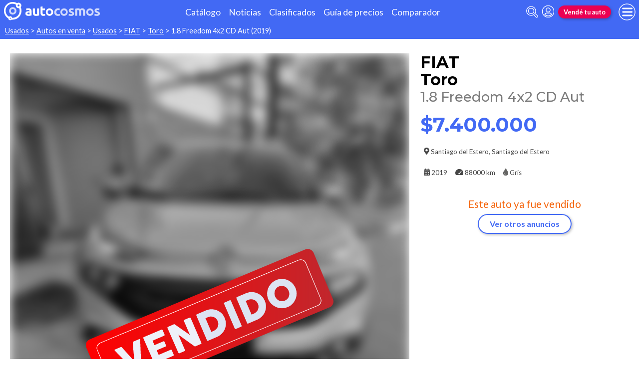

--- FILE ---
content_type: text/html; charset=utf-8
request_url: https://www.autocosmos.com.ar/auto/usado/fiat/toro/18-freedom-4x2-cd-aut/3c0d0524717f48efa5a4e312ba359150
body_size: 101105
content:
<!DOCTYPE html>
<html lang="es-AR">
<head>
	<meta name="viewport" content="width=device-width" />
	<title>FIAT Toro 1.8 Freedom 4x2 CD Aut usado (2019) color Gris precio $7.400.000</title>
	<link rel="canonical" href="https://www.autocosmos.com.ar/auto/usado/fiat/toro/18-freedom-4x2-cd-aut/3c0d0524717f48efa5a4e312ba359150" />
	<link rel="shortcut icon" type="image/png" href="/favicon.png">
	<link rel="icon" href="/favicon.ico" type="image/x-icon">
	<meta charset="UTF-8" />
	<meta name="author" content="Autocosmos" />
	<meta name="copyright" content="Autocosmos.com" />
	<meta name="viewport" content="width=device-width, initial-scale=1" />
	<meta name="mobile-web-app-capable" content="yes">
	<meta name="apple-mobile-web-app-status-bar-style" content="black-translucent" />
	<meta http-equiv="X-UA-Compatible" content="IE=Edge">
	<meta name="theme-color" content="#4269f4" />
		<meta property="fb:app_id" content="129664360436048" />
		<meta name="msvalidate.01" content="F6C4600B88E512FF418EB10D07D101F7" />
	
        <meta name="ROBOTS" content="NOINDEX" />
    <meta name="description" content="FIAT Toro 1.8 Freedom 4x2 CD Aut usado (2019) color Gris precio $7.400.000 en Santiago del Estero Santiago del Estero Argentina. En venta por extreme" />
    <meta name="keywords" content="venta Autos usados, compra Autos usados, clasificados, clasificados FIAT, clasificados FIAT Toro, Auto usados FIAT, Auto usados FIAT Toro, comprar FIAT Toro" />
    <meta property="og:url" content="https://www.autocosmos.com.ar/auto/usado/fiat/toro/18-freedom-4x2-cd-aut/3c0d0524717f48efa5a4e312ba359150" />
    <meta property="og:type" content="product" />
    <meta property="og:title" content="FIAT Toro 1.8 Freedom 4x2 CD Aut usado (2019) color Gris precio $7.400.000" />
    <meta property="og:description" content="FIAT Toro 1.8 Freedom 4x2 CD Aut usado (2019) color Gris precio $7.400.000 en Santiago del Estero Santiago del Estero Argentina. En venta por extreme" />
    <meta property="og:image" content="https://acroadtrip.blob.core.windows.net/publicaciones-imagenes/Large/fiat/toro/ar/RT_PU_9e55b9345d07493689ef23a9be7a6c46.jpg" />
    	<meta name="dfp_marca" content="fiat" />
	<meta name="dfp_modelo" content="toro" />
	<meta name="dfp_version" content="1.8 freedom 4x2 cd aut" />
	<meta name="dfp_marcaNick" content="fiat" />
	<meta name="dfp_modeloNick" content="toro" />
	<meta name="dfp_versionNick" content="18-freedom-4x2-cd-aut" />
	<meta name="dfp_anio" content="2019" />
	<meta name="dfp_rangoPrecio" content="8" />
	<meta name="dfp_privado" content="empresa" />
	<meta name="dfp_segmentoNick" content="pick-up" />
	<meta name="dfp_carseller" content="266023" />
	<meta name="dfp_region" content="santiago del estero" />
	<meta name="dfp_city" content="santiago del estero" />
	<meta name="dfp_action" content="publicacion" />
	<meta name="dfp_controller" content="auto" />
	<meta name="dfp_partner" content="default" />
<meta name="dfp_url" content="https://www.autocosmos.com.ar/auto/usado/fiat/toro/18-freedom-4x2-cd-aut/3c0d0524717f48efa5a4e312ba359150" />
<meta name="dfp_urlencoded" content="https%3A%2F%2Fwww.autocosmos.com.ar%2Fauto%2Fusado%2Ffiat%2Ftoro%2F18-freedom-4x2-cd-aut%2F3c0d0524717f48efa5a4e312ba359150" />

		
		
			<link href="/css/style.min.css?v=wruj7xvVl48tJkXqqm1fHHROnw0p-fi_17Z1qxZ86yw" rel="stylesheet" />
		
	
    <style>
        .contact__floating-button.m-fixed:before {
            content: "¡Preguntar!";
        }

        @media (min-width: 768px) {
            .contact__floating-button.m-fixed:before {
                content: none;
            }

            .contact__floating-button.m-fixed:after {
                content: "¡Preguntar!";
            }
        }

        .autocert {
            border-bottom: solid 1px var(--grey6);
        }

        .autocert-title__group {
            font-size: 1.2rem;
            font-weight: 700;
            color: var(--azulTurquesaACS);
            margin-top: 0.6rem;
        }

        .autocert-title__group:empty {
            margin-top: 0;
        }

        .autocert-title {
            font-size: 1rem;
            padding-left: .5rem;
        }

        .autocert-likert {
               display: flex
;
    grid-gap: 0.3rem;
    margin-left: 1rem;
    margin-top: 0.3rem;
    margin-bottom: 0.5rem;
        } .autocert-likert img{
            filter: invert(33%) sepia(62%) saturate(2522%) hue-rotate(217deg) brightness(99%) contrast(94%);
                width: 1rem;
                width: 1.5rem;
        }

        .autocert-bool{
            margin-left: 1rem;
            margin-top: 0.3rem;
            margin-bottom: 0.5rem;
        }
    </style>

	
			<script>
				window.dataLayer = window.dataLayer || [];
				window.dataLayer.push({ 'gtm.start': new Date().getTime(), event: 'gtm.js' });
			</script>
			<script async src="https://www.googletagmanager.com/gtm.js?id=GTM-TV9Z354"></script>
	
	
    <script>
        +function () {
            let d = new FormData()
            d.append('uid', '3c0d0524-717f-48ef-a5a4-e312ba359150')
            d.append('ckt', 'hzNqLXRb3ghkjpRlX3s/H8QUd/HQ0u1m')
            fetch('/auto/viewed', { method: 'PATCH', body: d })
        }();
    </script>
    <script async src="https://securepubads.g.doubleclick.net/tag/js/gpt.js"></script> 
<script>
window.googletag = window.googletag || {};
googletag.cmd = googletag.cmd || [];
googletag.cmd.push(function(){
		const ac_advs = [];
		ac_advs.forEach(function(s){
				if (s.sizes && s.sizes.length > 0) {googletag.defineSlot(s.adUnit, s.sizes, s.id).addService(googletag.pubads())}
				else {googletag.defineOutOfPageSlot(s.adUnit, s.id).addService(googletag.pubads())}
    });
});
googletag.cmd.push(function(){
var mvs = document.querySelectorAll('meta[name^=dfp_]');
mvs && mvs.forEach(function(mv){var vn = mv.getAttribute('name').replace('dfp_', ''); googletag.pubads().setTargeting(vn, mv.getAttribute('content'));});
});
googletag.cmd.push(function () { googletag.pubads().enableSingleRequest(); googletag.pubads().collapseEmptyDivs(); googletag.enableServices(); });
</script>


	
	<!-- Facebook Pixel Code -->
<script>
  !function(f,b,e,v,n,t,s)
  {if(f.fbq)return;n=f.fbq=function(){n.callMethod?
  n.callMethod.apply(n,arguments):n.queue.push(arguments)};
  if(!f._fbq)f._fbq=n;n.push=n;n.loaded=!0;n.version='2.0';
  n.queue=[];t=b.createElement(e);t.async=!0;
  t.src=v;s=b.getElementsByTagName(e)[0];
  s.parentNode.insertBefore(t,s)}(window, document,'script',
  'https://connect.facebook.net/en_US/fbevents.js');
  fbq('init', '253024492361145');
  fbq('track', 'PageView');
</script>
<noscript>
<img height="1" width="1" style="display:none" src="https://www.facebook.com/tr?id=253024492361145&ev=PageView&noscript=1"/>
</noscript>
<!-- End Facebook Pixel Code -->
	
</head>
<body>
	
	
	<div class="m-hidden m-overlay" data-toggle="overlay"></div>
	
	<header class="header" role="banner">
		<div class="header__container">
    <a class="header__logo" title="Autocosmos, encontrá el auto de tus sueños" href="/">
        <img src="/img/logo/logo-white.svg" alt="logo autocosmos">
    </a>
    <ul class="header__nav">
            <li><a href="https://www.autocosmos.com.ar/catalogo" class="subNav__item" title="Cat&#xE1;logo">Cat&#xE1;logo</a></li>
            <li><a href="https://noticias.autocosmos.com.ar/" class="subNav__item" title="Noticias">Noticias</a></li>
            <li><a href="https://www.autocosmos.com.ar/auto" class="subNav__item" title="Clasificados">Clasificados</a></li>
            <li><a href="https://www.autocosmos.com.ar/guiadeprecios" class="subNav__item" title="Gu&#xED;a de precios">Gu&#xED;a de precios</a></li>
            <li><a href="https://www.autocosmos.com.ar/catalogo/comparar" class="subNav__item" title="Comparador">Comparador</a></li>
    </ul>
    <button class="header__search-button" data-role="mobile-search-button" tabindex="0" aria-label="abrir barra de busqueda" aria-pressed="false" id="search">
        <svg xmlns="http://www.w3.org/2000/svg" class="search-icon" viewBox="0 0 512 512" aria-hidden="true"><path fill="currentColor" d="M505 442.7L405.3 343c-4.5-4.5-10.6-7-17-7H372c27.6-35.3 44-79.7 44-128C416 93.1 322.9 0 208 0S0 93.1 0 208s93.1 208 208 208c48.3 0 92.7-16.4 128-44v16.3c0 6.4 2.5 12.5 7 17l99.7 99.7c9.4 9.4 24.6 9.4 33.9 0l28.3-28.3c9.4-9.4 9.4-24.6.1-34zM208 336c-70.7 0-128-57.2-128-128 0-70.7 57.2-128 128-128 70.7 0 128 57.2 128 128 0 70.7-57.2 128-128 128z" /></svg>
    </button>
    <form class="header__search" action="/auto" method="get" data-role="mobile-search-input" aria-label="Buscar" role="search" aria-expanded="false" aria-labelledby="search">
        <input name="q" type="text" class="header__search-input" autocomplete="off" placeholder="Buscar autos, noticias, servicios...">
        <button type="submit" aria-label="buscar" class="header__search-submit" tabindex="0">
            <svg xmlns="http://www.w3.org/2000/svg" class="search-icon" viewBox="0 0 512 512" aria-hidden="true" style="width: 1.4rem;"><path fill="currentColor" d="M505 442.7L405.3 343c-4.5-4.5-10.6-7-17-7H372c27.6-35.3 44-79.7 44-128C416 93.1 322.9 0 208 0S0 93.1 0 208s93.1 208 208 208c48.3 0 92.7-16.4 128-44v16.3c0 6.4 2.5 12.5 7 17l99.7 99.7c9.4 9.4 24.6 9.4 33.9 0l28.3-28.3c9.4-9.4 9.4-24.6.1-34zM208 336c-70.7 0-128-57.2-128-128 0-70.7 57.2-128 128-128 70.7 0 128 57.2 128 128 0 70.7-57.2 128-128 128z" /></svg>
        </button>
    </form>
            <a class="header__login" href="/cuentas/login?returnUrl=https%3A%2F%2Fwww.autocosmos.com.ar%2Fauto%2Fusado%2Ffiat%2Ftoro%2F18-freedom-4x2-cd-aut%2F3c0d0524717f48efa5a4e312ba359150" title="Iniciar sesión"><svg xmlns="http://www.w3.org/2000/svg" viewBox="0 0 496 512" class="user-icon"><path fill="currentColor" d="M248 8C111 8 0 119 0 256s111 248 248 248 248-111 248-248S385 8 248 8zm0 96c48.6 0 88 39.4 88 88s-39.4 88-88 88-88-39.4-88-88 39.4-88 88-88zm0 344c-58.7 0-111.3-26.6-146.5-68.2 18.8-35.4 55.6-59.8 98.5-59.8 2.4 0 4.8.4 7.1 1.1 13 4.2 26.6 6.9 40.9 6.9 14.3 0 28-2.7 40.9-6.9 2.3-.7 4.7-1.1 7.1-1.1 42.9 0 79.7 24.4 98.5 59.8C359.3 421.4 306.7 448 248 448z" /></svg></a>

        <a href="https://www.autocosmos.com.ar/clasificados" class="btn m-accent m-small header__action" title="Vend&#xE9; tu auto">Vend&#xE9; tu auto</a>
    <button class="hamburger" data-role="menu-burger" aria-label="menu" aria-pressed="false" id="hamburger" tabindex="0">
        <div class="hamburger-icon" aria-hidden="true">
            <div class="hamburger-container">
                <span class="hamburger-bun-top"></span>
                <span class="hamburger-filling"></span>
                <span class="hamburger-bun-bot"></span>
            </div>
        </div>
    </button>
    <nav class="header__burger-nav" data-role="menu-burger-container" role="navigation" aria-expanded="false" aria-labelledby="hamburger">
        <a href="/clasificados" class="btn m-accent m-small" title="Vend&#xE9; tu auto" style="max-width: 7rem;order: 1;">Vend&#xE9; tu auto</a>
    </nav>
</div>
	</header>
	<div class="breadcrumbs-wrapper">
		
    <nav class='breadcrumbs' aria-label="breadcrumb">
            <a href="/usados" title="Autos usados">Usados</a>
            &gt;
            <a href="/auto" title="Autos en venta">Autos en venta</a>
            &gt;
            <a href="/auto/usado" title="Autos usados de todas las marcas en Argentina">Usados</a>
            &gt;
            <a href="/auto/usado/fiat" title="FIAT usados en Argentina">FIAT</a>
            &gt;
            <a href="/auto/usado/fiat/toro" title="FIAT Toro usados en Argentina">Toro</a>
            &gt;
            <span>1.8 Freedom 4x2 CD Aut (2019)</span>
</nav>


	</div>
	<main role="main">
		
		
<article itemscope itemtype="http://schema.org/Car">
    <meta itemprop="name" content="FIAT Toro 1.8 Freedom 4x2 CD Aut" />
    <meta itemprop="brand" content="FIAT" />
    <meta itemprop="model" content="Toro" />
    <meta itemprop="image" content="https://acroadtrip.blob.core.windows.net/publicaciones-imagenes/Large/fiat/toro/ar/RT_PU_9e55b9345d07493689ef23a9be7a6c46.jpg" />
    <meta itemprop="url" content="https://www.autocosmos.com.ar/auto/usado/fiat/toro/18-freedom-4x2-cd-aut/3c0d0524717f48efa5a4e312ba359150" />
    <meta itemprop="description" content="FIAT Toro 1.8 Freedom 4x2 CD Aut usado (2019) color Gris precio $7.400.000" />
    <meta itemprop="itemCondition" content="http://schema.org/UsedCondition" />
    <section class="car-specifics hide-the-button">
        <div class="car-specifics__details">
            <h1 class="car-specifics__name">FIAT<span class="car-specifics__model"> Toro </span><span class="car-specifics__version">1.8 Freedom 4x2 CD Aut</span></h1>
            <div itemprop="offers" itemscope itemtype="http://schema.org/Offer">

                    <p class="car-specifics__price  " itemprop="priceSpecification" itemscope itemtype="http://schema.org/PriceSpecification">
                        <meta itemprop="priceCurrency" content="ARS" />
                        <strong itemprop="price" content="7400000">$7.400.000</strong>
                    </p>
                <div class="car-specifics__extra-info" itemprop="availableAtOrFrom" itemscope itemtype="http://schema.org/Place">
                    <p itemprop="address" itemscope itemtype="http://schema.org/PostalAddress">
                        <svg xmlns="http://www.w3.org/2000/svg" viewBox="0 0 384 512"><title>Ubicación</title><path fill="currentColor" d="M172.268 501.67C26.97 291.031 0 269.413 0 192 0 85.961 85.961 0 192 0s192 85.961 192 192c0 77.413-26.97 99.031-172.268 309.67-9.535 13.774-29.93 13.773-39.464 0zM192 272c44.183 0 80-35.817 80-80s-35.817-80-80-80-80 35.817-80 80 35.817 80 80 80z"></path></svg>
                        <span itemprop="addressLocality">Santiago del Estero</span>, <span itemprop="addressRegion">Santiago del Estero</span>
                    </p>
                </div>
            </div>
            <div class="car-specifics__extra-info">
                    <p>
                        <svg xmlns="http://www.w3.org/2000/svg" viewBox="0 0 448 512"><title>Año</title><path fill="currentColor" d="M0 464c0 26.5 21.5 48 48 48h352c26.5 0 48-21.5 48-48V192H0v272zm320-196c0-6.6 5.4-12 12-12h40c6.6 0 12 5.4 12 12v40c0 6.6-5.4 12-12 12h-40c-6.6 0-12-5.4-12-12v-40zm0 128c0-6.6 5.4-12 12-12h40c6.6 0 12 5.4 12 12v40c0 6.6-5.4 12-12 12h-40c-6.6 0-12-5.4-12-12v-40zM192 268c0-6.6 5.4-12 12-12h40c6.6 0 12 5.4 12 12v40c0 6.6-5.4 12-12 12h-40c-6.6 0-12-5.4-12-12v-40zm0 128c0-6.6 5.4-12 12-12h40c6.6 0 12 5.4 12 12v40c0 6.6-5.4 12-12 12h-40c-6.6 0-12-5.4-12-12v-40zM64 268c0-6.6 5.4-12 12-12h40c6.6 0 12 5.4 12 12v40c0 6.6-5.4 12-12 12H76c-6.6 0-12-5.4-12-12v-40zm0 128c0-6.6 5.4-12 12-12h40c6.6 0 12 5.4 12 12v40c0 6.6-5.4 12-12 12H76c-6.6 0-12-5.4-12-12v-40zM400 64h-48V16c0-8.8-7.2-16-16-16h-32c-8.8 0-16 7.2-16 16v48H160V16c0-8.8-7.2-16-16-16h-32c-8.8 0-16 7.2-16 16v48H48C21.5 64 0 85.5 0 112v48h448v-48c0-26.5-21.5-48-48-48z"></path></svg>
                        <span itemprop="modelDate">2019</span>
                    </p>
                    <p>
                        <svg xmlns="http://www.w3.org/2000/svg" viewBox="0 0 576 512" style="overflow:visible;"><title>Kilometraje</title><path fill="currentColor" d="M288 32C128.94 32 0 160.94 0 320c0 52.8 14.25 102.26 39.06 144.8 5.61 9.62 16.3 15.2 27.44 15.2h443c11.14 0 21.83-5.58 27.44-15.2C561.75 422.26 576 372.8 576 320c0-159.06-128.94-288-288-288zm163.2 174.41L342.65 351.14c5.81 9.63 9.35 20.79 9.35 32.86 0 11.72-3.38 22.55-8.88 32H232.88c-5.5-9.45-8.88-20.28-8.88-32 0-35.35 28.65-64 64-64 5.65 0 11.02.96 16.24 2.34L412.8 177.59c7.98-10.56 23-12.72 33.61-4.8 10.59 7.96 12.75 23.01 4.79 33.62z"></path></svg>                    
                        <span itemprop="mileageFromOdometer" content="KMT 88000">88000 km</span>
                    </p>
                    <p>
                        <svg aria-hidden="true" xmlns="http://www.w3.org/2000/svg" viewBox="0 0 352 512" style="color: #666664;"><title>Color</title><path fill="currentColor" stroke-width="20" stroke="#4d4d4d" d="M205.22 22.09c-7.94-28.78-49.44-30.12-58.44 0C100.01 179.85 0 222.72 0 333.91 0 432.35 78.72 512 176 512s176-79.65 176-178.09c0-111.75-99.79-153.34-146.78-311.82zM176 448c-61.75 0-112-50.25-112-112 0-8.84 7.16-16 16-16s16 7.16 16 16c0 44.11 35.89 80 80 80 8.84 0 16 7.16 16 16s-7.16 16-16 16z" class=""></path></svg>
                        <span itemprop="color">Gris</span>
                    </p>

            </div>
        </div>
        <div class="car-specifics__image m-blur m-vendido ">
            <figure data-gallery-slider="trigger" data-gallery-slider-target="#slider-dialog" data-gallery-slider-show-full-screen-class="modal-gallery-visible" data-gallery-slider-hide-full-screen-class="modal-gallery-hidden">
                <picture>
                    <source media="(min-width: 480px)" srcset="https://acroadtrip.blob.core.windows.net/publicaciones-imagenes/Medium/fiat/toro/ar/RT_PU_9e55b9345d07493689ef23a9be7a6c46.jpg" />
                    <img src="https://acroadtrip.blob.core.windows.net/publicaciones-imagenes/Small/fiat/toro/ar/RT_PU_9e55b9345d07493689ef23a9be7a6c46.jpg" alt="foto FIAT Toro 1.8 Freedom 4x2 CD Aut usado (2019) color Gris precio $7.400.000" onerror="photosSliderOff(this)" />
                </picture>
                    <span class="car-specifics__image-icon"><svg xmlns="http://www.w3.org/2000/svg" class="images-solid" viewBox="0 0 576 512"><path fill="currentColor" d="M480 416v16c0 26.51-21.49 48-48 48H48c-26.51 0-48-21.49-48-48V176c0-26.51 21.49-48 48-48h16v208c0 44.112 35.888 80 80 80h336zm96-80V80c0-26.51-21.49-48-48-48H144c-26.51 0-48 21.49-48 48v256c0 26.51 21.49 48 48 48h384c26.51 0 48-21.49 48-48zM256 128c0 26.51-21.49 48-48 48s-48-21.49-48-48 21.49-48 48-48 48 21.49 48 48zm-96 144l55.515-55.515c4.686-4.686 12.284-4.686 16.971 0L272 256l135.515-135.515c4.686-4.686 12.284-4.686 16.971 0L512 208v112H160v-48z" /></svg></span>
            </figure>
        </div>
            <div class="car-specifics__no-form">
                <p>Este auto ya fue vendido</p>
                <a href="/auto/usado/fiat/toro" title="FIAT Toro usados en Argentina" class="btn m-primary m-outline">Ver otros anuncios</a>
            </div>
    </section>
    <div class="section-container">
    </div>
    <div class="section-container">
            
            <section class="section">
                <h2 class="section__subtitle">Especificaciones técnicas</h2>
                    <div class="grid-container">
                        <div class="grid-container__content m-full">
                                <div class="m-two-items-table">
                                    <table class="ficha">
                                        <caption class="m-small">Motor</caption>
                                        <tbody>
                                                <tr>
                                                    <td>Combustible</td>
                                                    <td>nafta</td>
                                                </tr>
                                                <tr>
                                                    <td>Cilindrada</td>
                                                    <td>1747 cc</td>
                                                </tr>
                                                <tr>
                                                    <td>Potencia</td>
                                                    <td>130/6000 cv/rpm</td>
                                                </tr>
                                                <tr>
                                                    <td>Torque</td>
                                                    <td>171/3750 N&#xB7;m/rpm</td>
                                                </tr>
                                                <tr>
                                                    <td>Alimentaci&#xF3;n</td>
                                                    <td>inyecci&#xF3;n electr&#xF3;nica multipunto</td>
                                                </tr>
                                                <tr>
                                                    <td>Cilindros</td>
                                                    <td>4 en l&#xED;nea</td>
                                                </tr>
                                                <tr>
                                                    <td>V&#xE1;lvulas</td>
                                                    <td>16</td>
                                                </tr>
                                                <tr>
                                                    <td>Sistema start / stop</td>
                                                    <td>no</td>
                                                </tr>
                                        </tbody>
                                    </table>
                                </div>
                                <div class="m-two-items-table">
                                    <table class="ficha">
                                        <caption class="m-small">Performance</caption>
                                        <tbody>
                                                <tr>
                                                    <td>Aceleraci&#xF3;n 0-100 km/h</td>
                                                    <td>14,3 s</td>
                                                </tr>
                                                <tr>
                                                    <td>Consumo en ciudad</td>
                                                    <td>N/D</td>
                                                </tr>
                                                <tr>
                                                    <td>Consumo en ruta</td>
                                                    <td>N/D</td>
                                                </tr>
                                                <tr>
                                                    <td>Consumo mixto</td>
                                                    <td>N/D</td>
                                                </tr>
                                                <tr>
                                                    <td>Velocidad m&#xE1;xima</td>
                                                    <td>176 km/h</td>
                                                </tr>
                                        </tbody>
                                    </table>
                                </div>
                        </div>
                        
                    </div>
                    <div class="grid-container">
                        <div class="grid-container__content m-full">
                                <div class="m-two-items-table">
                                    <table class="ficha">
                                        <caption class="m-small">Transmisi&#xF3;n y chasis</caption>
                                        <tbody>
                                                <tr>
                                                    <td>Motor - tracci&#xF3;n</td>
                                                    <td>delantero - delantera</td>
                                                </tr>
                                                <tr>
                                                    <td>Transmisi&#xF3;n</td>
                                                    <td>autom&#xE1;tica secuencial 6 velocidades</td>
                                                </tr>
                                                <tr>
                                                    <td>Neum&#xE1;ticos</td>
                                                    <td>215/65/R16</td>
                                                </tr>
                                                <tr>
                                                    <td>Frenos (del. - tras.)</td>
                                                    <td>discos ventilados - tambor</td>
                                                </tr>
                                                <tr>
                                                    <td>Suspensi&#xF3;n delantera</td>
                                                    <td>ruedas independientes tipo McPherson con brazos oscilantes inferiores y barra estabilizadora</td>
                                                </tr>
                                                <tr>
                                                    <td>Suspensi&#xF3;n trasera</td>
                                                    <td>Multi-Link, resortes helicoidales y barra estabilizadora</td>
                                                </tr>
                                        </tbody>
                                    </table>
                                </div>
                                <div class="m-two-items-table">
                                    <table class="ficha">
                                        <caption class="m-small">Medidas y capacidades</caption>
                                        <tbody>
                                                <tr>
                                                    <td>Largo</td>
                                                    <td>4915 mm</td>
                                                </tr>
                                                <tr>
                                                    <td>Ancho sin espejos</td>
                                                    <td>1844 mm</td>
                                                </tr>
                                                <tr>
                                                    <td>Ancho con espejos</td>
                                                    <td>2033 mm</td>
                                                </tr>
                                                <tr>
                                                    <td>Alto</td>
                                                    <td>1729 mm</td>
                                                </tr>
                                                <tr>
                                                    <td>Distancia entre ejes</td>
                                                    <td>2990 mm</td>
                                                </tr>
                                                <tr>
                                                    <td>Ba&#xFA;l</td>
                                                    <td>820 dm3</td>
                                                </tr>
                                                <tr>
                                                    <td>Tanque de combustible</td>
                                                    <td>60 l</td>
                                                </tr>
                                                <tr>
                                                    <td>Peso</td>
                                                    <td>1660 kg</td>
                                                </tr>
                                                <tr>
                                                    <td>Capacidad de carga</td>
                                                    <td>650 kg</td>
                                                </tr>
                                                <tr>
                                                    <td>Altura de piso</td>
                                                    <td>208/288 mm</td>
                                                </tr>
                                                <tr>
                                                    <td>Capacidad de vadeo</td>
                                                    <td>N/D</td>
                                                </tr>
                                                <tr>
                                                    <td>&#xC1;ngulo de ataque</td>
                                                    <td>26&#xB0;</td>
                                                </tr>
                                                <tr>
                                                    <td>&#xC1;ngulo de partida</td>
                                                    <td>28&#xB0;</td>
                                                </tr>
                                                <tr>
                                                    <td>&#xC1;ngulo ventral</td>
                                                    <td>21&#xB0;</td>
                                                </tr>
                                                <tr>
                                                    <td>Remolque con frenos</td>
                                                    <td>N/D</td>
                                                </tr>
                                                <tr>
                                                    <td>Remolque sin frenos</td>
                                                    <td>400 kg</td>
                                                </tr>
                                                <tr>
                                                    <td>Capacidad de pendiente</td>
                                                    <td>N/D</td>
                                                </tr>
                                                <tr>
                                                    <td>Escalonamiento vertical</td>
                                                    <td>N/D</td>
                                                </tr>
                                                <tr>
                                                    <td>Inclinaci&#xF3;n lateral</td>
                                                    <td>N/D</td>
                                                </tr>
                                        </tbody>
                                    </table>
                                </div>
                        </div>
                        
                    </div>
                <div class="grid-container">
                    <div class="grid-container__content m-full">
                        <p class="m-legal">
                            Si bien Autocosmos ha realizado el mayor esfuerzo para asegurar que los datos sean
                            completos y confiables, siempre existe el riesgo que la información cambie entre el tiempo que
                            usted la recibe y la usa. Por tal motivo, Autocosmos no garantiza de ninguna manera la
                            información. Por favor tenga cuidado al utilizar la información.
                        </p>
                    </div>
                </div>
            </section>
            
            <section class="section">
                <h2 class="section__subtitle">Equipamiento</h2>
                    <div class="grid-container">
                        <div class="grid-container__content m-full">
                                <div class="m-two-items-table">
                                    <table class="ficha">
                                        <caption class="m-small">Confort</caption>
                                        <tbody>
                                                <tr>
                                                    <td>Aire acondicionado</td>
                                                    <td>climatizador bizona</td>
                                                </tr>
                                                <tr>
                                                    <td>Alarma de luces encendidas</td>
                                                    <td>s&#xED;</td>
                                                </tr>
                                                <tr>
                                                    <td>Asientos delanteros</td>
                                                    <td>con ajuste manual</td>
                                                </tr>
                                                <tr>
                                                    <td>Asientos traseros</td>
                                                    <td>abatibles 60/40</td>
                                                </tr>
                                                <tr>
                                                    <td>Tapizados</td>
                                                    <td>cuero</td>
                                                </tr>
                                                <tr>
                                                    <td>Cierre de puertas</td>
                                                    <td>centralizado con comando a distancia</td>
                                                </tr>
                                                <tr>
                                                    <td>Vidrios (del. - tras.)</td>
                                                    <td>el&#xE9;ctricos - el&#xE9;ctricos</td>
                                                </tr>
                                                <tr>
                                                    <td>Espejos exteriores</td>
                                                    <td>el&#xE9;ctricos</td>
                                                </tr>
                                                <tr>
                                                    <td>Espejo interior</td>
                                                    <td>antideslumbrante autom&#xE1;tico</td>
                                                </tr>
                                                <tr>
                                                    <td>Faros delanteros</td>
                                                    <td>con apagado autom&#xE1;tico, con encendido autom&#xE1;tico, fijos</td>
                                                </tr>
                                                <tr>
                                                    <td>Faros antiniebla</td>
                                                    <td>delanteros</td>
                                                </tr>
                                                <tr>
                                                    <td>Computadora de a bordo</td>
                                                    <td>s&#xED;</td>
                                                </tr>
                                                <tr>
                                                    <td>Control de velocidad crucero</td>
                                                    <td>s&#xED;</td>
                                                </tr>
                                                <tr>
                                                    <td>Direcci&#xF3;n asistida</td>
                                                    <td>el&#xE9;ctrica progresiva</td>
                                                </tr>
                                                <tr>
                                                    <td>Llantas</td>
                                                    <td>aleaci&#xF3;n</td>
                                                </tr>
                                                <tr>
                                                    <td>Techo solar</td>
                                                    <td>no tiene</td>
                                                </tr>
                                                <tr>
                                                    <td>Volante</td>
                                                    <td>con ajuste en altura y profundidad, multifunci&#xF3;n revestido en cuero</td>
                                                </tr>
                                                <tr>
                                                    <td>Apertura de ba&#xFA;l y tapa de combustible</td>
                                                    <td>interna y a distancia solo tapa de combustible</td>
                                                </tr>
                                                <tr>
                                                    <td>Sensores de estacionamiento</td>
                                                    <td>traseros</td>
                                                </tr>
                                                <tr>
                                                    <td>C&#xE1;mara de visi&#xF3;n</td>
                                                    <td>trasera</td>
                                                </tr>
                                        </tbody>
                                    </table>
                                </div>
                                <div class="m-two-items-table">
                                    <table class="ficha">
                                        <caption class="m-small">Seguridad</caption>
                                        <tbody>
                                                <tr>
                                                    <td>ABS</td>
                                                    <td>s&#xED;</td>
                                                </tr>
                                                <tr>
                                                    <td>Distribuci&#xF3;n electr&#xF3;nica de frenado</td>
                                                    <td>s&#xED;</td>
                                                </tr>
                                                <tr>
                                                    <td>Asistencia en frenada de emergencia</td>
                                                    <td>s&#xED;</td>
                                                </tr>
                                                <tr>
                                                    <td>Airbag</td>
                                                    <td>conductor y acompa&#xF1;ante, de cabeza delanteros y traseros (de cortina), de rodilla conductor, laterales delanteros</td>
                                                </tr>
                                                <tr>
                                                    <td>Alarma e inmovilizador de motor</td>
                                                    <td>alarma e inmovilizador de motor</td>
                                                </tr>
                                                <tr>
                                                    <td>Anclaje para asientos infantiles</td>
                                                    <td>s&#xED;</td>
                                                </tr>
                                                <tr>
                                                    <td>Cinturones de seguridad</td>
                                                    <td>delanteros inerciales, traseros inerciales</td>
                                                </tr>
                                                <tr>
                                                    <td>Otros</td>
                                                    <td>asistente para arranque en pendientes, control de estabilidad antivuelco, sistema de regulaci&#xF3;n del torque</td>
                                                </tr>
                                                <tr>
                                                    <td>Tercera luz de stop</td>
                                                    <td>s&#xED;</td>
                                                </tr>
                                                <tr>
                                                    <td>Sensor de lluvia</td>
                                                    <td>s&#xED;</td>
                                                </tr>
                                                <tr>
                                                    <td>Autobloqueo de puertas con velocidad</td>
                                                    <td>s&#xED;</td>
                                                </tr>
                                                <tr>
                                                    <td>Control de estabilidad</td>
                                                    <td>s&#xED;</td>
                                                </tr>
                                                <tr>
                                                    <td>Control de tracci&#xF3;n</td>
                                                    <td>s&#xED;</td>
                                                </tr>
                                        </tbody>
                                    </table>
                                </div>
                        </div>
                        
                    </div>
                    <div class="grid-container">
                        <div class="grid-container__content m-full">
                                <div class="m-two-items-table">
                                    <table class="ficha">
                                        <caption class="m-small">Comunicaci&#xF3;n y entretenimiento</caption>
                                        <tbody>
                                                <tr>
                                                    <td>Equipo de m&#xFA;sica</td>
                                                    <td>AM - FM y CD con lector de Mp3, con comandos de audio al volante</td>
                                                </tr>
                                                <tr>
                                                    <td>Parlantes</td>
                                                    <td> 6</td>
                                                </tr>
                                                <tr>
                                                    <td>Conexi&#xF3;n auxiliar (iPod y Mp3)</td>
                                                    <td>s&#xED;</td>
                                                </tr>
                                                <tr>
                                                    <td>Conexi&#xF3;n USB</td>
                                                    <td>s&#xED;</td>
                                                </tr>
                                                <tr>
                                                    <td>Interfaz bluetooth</td>
                                                    <td>s&#xED;</td>
                                                </tr>
                                                <tr>
                                                    <td>Reproducci&#xF3;n de audio v&#xED;a bluetooth</td>
                                                    <td>s&#xED;</td>
                                                </tr>
                                                <tr>
                                                    <td>Sistema de control por voz para dispositivos</td>
                                                    <td>s&#xED;</td>
                                                </tr>
                                                <tr>
                                                    <td>Pantalla</td>
                                                    <td>t&#xE1;ctil de 7&#x27;&#x27;</td>
                                                </tr>
                                                <tr>
                                                    <td>MirrorLink</td>
                                                    <td>s&#xED;</td>
                                                </tr>
                                        </tbody>
                                    </table>
                                </div>
                        </div>
                        
                    </div>
                <div class="grid-container">
                    <div class="grid-container__content m-full">
                        <p class="m-legal">
                            Si bien Autocosmos ha realizado el mayor esfuerzo para asegurar que los datos sean
                            completos y confiables, siempre existe el riesgo que la información cambie entre el tiempo que
                            usted la recibe y la usa. Por tal motivo, Autocosmos no garantiza de ninguna manera la
                            información. Por favor tenga cuidado al utilizar la información.
                        </p>
                    </div>
                </div>
            </section>
    </div>
</article>
    
    <section class="section">
        <div class="grid-container">
            <h2 class="section__title">Oportunidades FIAT Toro</h2>
            <div class="grid-container__content m-full">
                <div class="oportunidades-comparacion">
                    <div class="cheapest-card__header">
                        <img class="cheapest-card__header-img" src="https://acroadtrip.blob.core.windows.net/marcas-img/fiat/small.png" alt="Logo FIAT" />
                        <p>FIAT Toro</p>
                    </div>
                            <a href="/auto/nuevo/fiat/toro" class="card cheapest-card" title="FIAT Toro nuevos 0km en Argentina">
            <span class="cheapest-card__title">
                <span class="cheapest-card__area">Nuevos 0km de</span> <span class="cheapest-card__brand">FIAT</span>
                    <span class="cheapest-card__model">Toro</span>
            </span>
            <p class="cheapest-card__price">
                <span class="cheapest-card__price-title"> desde:</span>
                <strong class="cheapest-card__price-value m-nuevo">$37.659.000</strong>
            </p>
        </a>
        <a href="/auto/nuevo/fiat/toro?seccion=financiados" class="card cheapest-card" title="FIAT Toro nuevos 0km financiados en cuotas en Argentina">
            <span class="cheapest-card__title">
                <span class="cheapest-card__area">Financiaci&#xF3;n</span> <span class="cheapest-card__brand">FIAT</span>
                    <span class="cheapest-card__model">Toro</span>
            </span>
            <p class="cheapest-card__price">
                <span class="cheapest-card__price-title"> desde:</span>
                <strong class="cheapest-card__price-value m-financiado">$400.000</strong>
            </p>
        </a>
        <a href="/auto/usado/fiat/toro" class="card cheapest-card" title="FIAT Toro usados en Argentina">
            <span class="cheapest-card__title">
                <span class="cheapest-card__area">Usados de</span> <span class="cheapest-card__brand">FIAT</span>
                    <span class="cheapest-card__model">Toro</span>
            </span>
            <p class="cheapest-card__price">
                <span class="cheapest-card__price-title"> desde:</span>
                <strong class="cheapest-card__price-value m-usado">u$s12.000</strong>
            </p>
        </a>
        <a href="/auto/usado/fiat/toro?seccion=financiados" class="card cheapest-card" title="FIAT Toro usados financiados en cuotas en Argentina">
            <span class="cheapest-card__title">
                <span class="cheapest-card__area">Usados financiados</span> <span class="cheapest-card__brand">FIAT</span>
                    <span class="cheapest-card__model">Toro</span>
            </span>
            <p class="cheapest-card__price">
                <span class="cheapest-card__price-title">Cuota desde:</span>
                <strong class="cheapest-card__price-value m-usado-financiado">$400.000</strong>
            </p>
        </a>


                </div>
            </div>
        </div>
    </section>
    
    <section class="section light-back">
        <div class="grid-container">
            <h2 class="section__title">Los interesados en este aviso también vieron</h2>
            <div class="grid-container__content m-tile-container">
                    <article class="card listing-card " itemscope itemtype="http://schema.org/Car">
    <meta itemprop="itemCondition" content="http://schema.org/UsedCondition" />
    <meta itemprop="name" content="FIAT Toro" />
    <meta itemprop="description" content="FIAT Toro 1.8 Freedom 4x2 CD Aut usado (2019) color Rojo financiado en cuotas(anticipo $12.000.000)" />
    <a itemprop="url" href="/auto/usado/fiat/toro/18-freedom-4x2-cd-aut/d89a61dcfd1349949e3df67f658aefdd" title="FIAT Toro 1.8 Freedom 4x2 CD Aut usado (2019) color Rojo financiado en cuotas(anticipo $12.000.000)">
        <figure class="listing-card__image">
            <img itemprop="image" content="https://acroadtrip.blob.core.windows.net/publicaciones-imagenes/Large/fiat/toro/ar/RT_PU_3e022a4c8ebf47ada6c6df4c07ca294a.webp" src="https://acroadtrip.blob.core.windows.net/publicaciones-imagenes/Small/fiat/toro/ar/RT_PU_3e022a4c8ebf47ada6c6df4c07ca294a.webp" alt="FIAT Toro 1.8 Freedom 4x2 CD Aut usado (2019) color Rojo financiado en cuotas(anticipo $12.000.000)" onerror="replacePublicacionNoPhoto(this)" />
        </figure>
        <div class="listing-card__content">
            <div class="listing-card__car">
                <span class="listing-card__brand" itemprop="brand">FIAT</span>
                <div class="listing-card__name" itemprop="model">
                    <span class="listing-card__model">Toro</span> <span class="listing-card__version">1.8 Freedom 4x2 CD Aut</span>
                </div>
            </div>
                <div class="listing-card__info m-ellipsis">
                    <span itemprop="modelDate" class="listing-card__year">2019</span> | <span itemprop="mileageFromOdometer" class="listing-card__km" content="KMT 55000">55000 km</span>
                </div>
            <div class="listing-card__offer" itemprop="offers" itemscope itemtype="http://schema.org/Offer">
                <div class="listing-card__location m-ellipsis" itemprop="availableAtOrFrom" itemscope itemtype="http://schema.org/Place">
                    <span itemprop="address" itemscope itemtype="http://schema.org/PostalAddress">
                        <span class="listing-card__city" itemprop="addressLocality">Villa Luro | </span><span class="listing-card__province" itemprop="addressRegion">Ciudad Aut&#xF3;noma Buenos Aires</span>
                    </span>
                </div>
                    <div itemprop="priceSpecification" itemscope itemtype="http://schema.org/PriceSpecification" class="listing-card__price m-anticipo m-alone">
                        <meta itemprop="priceCurrency" content="ARS" />
                        <span class="listing-card__price-title">Anticipo: </span>
                        <span class="listing-card__price-value" itemprop="price" content="12000000">$12.000.000</span>
                    </div>
            </div>
        </div>
    </a>
</article>
                    <article class="card listing-card " itemscope itemtype="http://schema.org/Car">
    <meta itemprop="itemCondition" content="http://schema.org/UsedCondition" />
    <meta itemprop="name" content="FIAT Toro" />
    <meta itemprop="description" content="FIAT Toro 2.0 TDi Volcano 4x4 CD Aut usado (2017) color Blanco precio $23.300.000" />
    <a itemprop="url" href="/auto/usado/fiat/toro/20-tdi-volcano-4x4-cd-aut/1bc5c63c0fe6469f8f2c5bda84992569" title="FIAT Toro 2.0 TDi Volcano 4x4 CD Aut usado (2017) color Blanco precio $23.300.000">
        <figure class="listing-card__image">
            <img itemprop="image" content="https://acroadtrip.blob.core.windows.net/publicaciones-imagenes/Large/fiat/toro/ar/RT_PU_cc72716893804444a790b0eb3cbdb903.webp" src="https://acroadtrip.blob.core.windows.net/publicaciones-imagenes/Small/fiat/toro/ar/RT_PU_cc72716893804444a790b0eb3cbdb903.webp" alt="FIAT Toro 2.0 TDi Volcano 4x4 CD Aut usado (2017) color Blanco precio $23.300.000" onerror="replacePublicacionNoPhoto(this)" />
        </figure>
        <div class="listing-card__content">
            <div class="listing-card__car">
                <span class="listing-card__brand" itemprop="brand">FIAT</span>
                <div class="listing-card__name" itemprop="model">
                    <span class="listing-card__model">Toro</span> <span class="listing-card__version">2.0 TDi Volcano 4x4 CD Aut</span>
                </div>
            </div>
                <div class="listing-card__info m-ellipsis">
                    <span itemprop="modelDate" class="listing-card__year">2017</span> | <span itemprop="mileageFromOdometer" class="listing-card__km" content="KMT 124000">124000 km</span>
                </div>
            <div class="listing-card__offer" itemprop="offers" itemscope itemtype="http://schema.org/Offer">
                <div class="listing-card__location m-ellipsis" itemprop="availableAtOrFrom" itemscope itemtype="http://schema.org/Place">
                    <span itemprop="address" itemscope itemtype="http://schema.org/PostalAddress">
                        <span class="listing-card__city" itemprop="addressLocality">San Nicol&#xE1;s de los Arroyos | </span><span class="listing-card__province" itemprop="addressRegion">Buenos Aires</span>
                    </span>
                </div>
                    <span class="listing-card__price ">
                        <meta itemprop="priceCurrency" content="ARS" />
                        <span class="listing-card__price-value" itemprop="price" content="23300000">$23.300.000</span>
                    </span>
            </div>
        </div>
    </a>
</article>
                    <article class="card listing-card " itemscope itemtype="http://schema.org/Car">
    <meta itemprop="itemCondition" content="http://schema.org/UsedCondition" />
    <meta itemprop="name" content="FIAT Toro" />
    <meta itemprop="description" content="FIAT Toro 1.8 Freedom 4x2 CD Aut usado (2020) color Blanco precio u$s19.500" />
    <a itemprop="url" href="/auto/usado/fiat/toro/18-freedom-4x2-cd-aut/64353df8bea7447b833102634de98445" title="FIAT Toro 1.8 Freedom 4x2 CD Aut usado (2020) color Blanco precio u$s19.500">
        <figure class="listing-card__image">
            <img itemprop="image" content="https://acroadtrip.blob.core.windows.net/publicaciones-imagenes/Large/fiat/toro/ar/RT_PU_25d23630fd3d416dbfd7c8709fc2e3a8.webp" src="https://acroadtrip.blob.core.windows.net/publicaciones-imagenes/Small/fiat/toro/ar/RT_PU_25d23630fd3d416dbfd7c8709fc2e3a8.webp" alt="FIAT Toro 1.8 Freedom 4x2 CD Aut usado (2020) color Blanco precio u$s19.500" onerror="replacePublicacionNoPhoto(this)" />
        </figure>
        <div class="listing-card__content">
            <div class="listing-card__car">
                <span class="listing-card__brand" itemprop="brand">FIAT</span>
                <div class="listing-card__name" itemprop="model">
                    <span class="listing-card__model">Toro</span> <span class="listing-card__version">1.8 Freedom 4x2 CD Aut</span>
                </div>
            </div>
                <div class="listing-card__info m-ellipsis">
                    <span itemprop="modelDate" class="listing-card__year">2020</span> | <span itemprop="mileageFromOdometer" class="listing-card__km" content="KMT 125000">125000 km</span>
                </div>
            <div class="listing-card__offer" itemprop="offers" itemscope itemtype="http://schema.org/Offer">
                <div class="listing-card__location m-ellipsis" itemprop="availableAtOrFrom" itemscope itemtype="http://schema.org/Place">
                    <span itemprop="address" itemscope itemtype="http://schema.org/PostalAddress">
                        <span class="listing-card__city" itemprop="addressLocality">Pedro Luro | </span><span class="listing-card__province" itemprop="addressRegion">Buenos Aires</span>
                    </span>
                </div>
                    <span class="listing-card__price ">
                        <meta itemprop="priceCurrency" content="USD" />
                        <span class="listing-card__price-value" itemprop="price" content="19500">u$s19.500</span>
                    </span>
            </div>
        </div>
    </a>
</article>
                    <article class="card listing-card " itemscope itemtype="http://schema.org/Car">
    <meta itemprop="itemCondition" content="http://schema.org/UsedCondition" />
    <meta itemprop="name" content="FIAT Toro" />
    <meta itemprop="description" content="FIAT Toro 2.0 TDi Volcano 4x4 CD Aut usado (2020) color Rojo precio $30.000.000" />
    <a itemprop="url" href="/auto/usado/fiat/toro/20-tdi-volcano-4x4-cd-aut/062b7954036f486396f17e2b9e3e4699" title="FIAT Toro 2.0 TDi Volcano 4x4 CD Aut usado (2020) color Rojo precio $30.000.000">
        <figure class="listing-card__image">
            <img itemprop="image" content="https://acroadtrip.blob.core.windows.net/publicaciones-imagenes/Large/fiat/toro/ar/RT_PU_d4ea10ebac7d41ab9143e8be06ab9fdd.webp" src="https://acroadtrip.blob.core.windows.net/publicaciones-imagenes/Small/fiat/toro/ar/RT_PU_d4ea10ebac7d41ab9143e8be06ab9fdd.webp" alt="FIAT Toro 2.0 TDi Volcano 4x4 CD Aut usado (2020) color Rojo precio $30.000.000" onerror="replacePublicacionNoPhoto(this)" />
        </figure>
        <div class="listing-card__content">
            <div class="listing-card__car">
                <span class="listing-card__brand" itemprop="brand">FIAT</span>
                <div class="listing-card__name" itemprop="model">
                    <span class="listing-card__model">Toro</span> <span class="listing-card__version">2.0 TDi Volcano 4x4 CD Aut</span>
                </div>
            </div>
                <div class="listing-card__info m-ellipsis">
                    <span itemprop="modelDate" class="listing-card__year">2020</span> | <span itemprop="mileageFromOdometer" class="listing-card__km" content="KMT 95300">95300 km</span>
                </div>
            <div class="listing-card__offer" itemprop="offers" itemscope itemtype="http://schema.org/Offer">
                <div class="listing-card__location m-ellipsis" itemprop="availableAtOrFrom" itemscope itemtype="http://schema.org/Place">
                    <span itemprop="address" itemscope itemtype="http://schema.org/PostalAddress">
                        <span class="listing-card__city" itemprop="addressLocality">Cipolletti | </span><span class="listing-card__province" itemprop="addressRegion">R&#xED;o Negro</span>
                    </span>
                </div>
                    <span class="listing-card__price ">
                        <meta itemprop="priceCurrency" content="ARS" />
                        <span class="listing-card__price-value" itemprop="price" content="30000000">$30.000.000</span>
                    </span>
            </div>
        </div>
    </a>
</article>
                    <article class="card listing-card " itemscope itemtype="http://schema.org/Car">
    <meta itemprop="itemCondition" content="http://schema.org/UsedCondition" />
    <meta itemprop="name" content="FIAT Toro" />
    <meta itemprop="description" content="FIAT Toro TORO 2.0TDI RANCH    4X4 AT usado (2020) color Blanco precio $30.000.000" />
    <a itemprop="url" href="/auto/usado/fiat/toro/toro-20tdi-ranch----4x4-at/fc0b0ae63d7b4093a91d696753cc36be" title="FIAT Toro TORO 2.0TDI RANCH    4X4 AT usado (2020) color Blanco precio $30.000.000">
        <figure class="listing-card__image">
            <img itemprop="image" content="https://acroadtrip.blob.core.windows.net/publicaciones-imagenes/Large/fiat/toro/ar/RT_PU_857b8c2835a146fb8254eccc730c08d1.webp" src="https://acroadtrip.blob.core.windows.net/publicaciones-imagenes/Small/fiat/toro/ar/RT_PU_857b8c2835a146fb8254eccc730c08d1.webp" alt="FIAT Toro TORO 2.0TDI RANCH    4X4 AT usado (2020) color Blanco precio $30.000.000" onerror="replacePublicacionNoPhoto(this)" />
        </figure>
        <div class="listing-card__content">
            <div class="listing-card__car">
                <span class="listing-card__brand" itemprop="brand">FIAT</span>
                <div class="listing-card__name" itemprop="model">
                    <span class="listing-card__model">Toro</span> <span class="listing-card__version">TORO 2.0TDI RANCH    4X4 AT</span>
                </div>
            </div>
                <div class="listing-card__info m-ellipsis">
                    <span itemprop="modelDate" class="listing-card__year">2020</span> | <span itemprop="mileageFromOdometer" class="listing-card__km" content="KMT 207408">207408 km</span>
                </div>
            <div class="listing-card__offer" itemprop="offers" itemscope itemtype="http://schema.org/Offer">
                <div class="listing-card__location m-ellipsis" itemprop="availableAtOrFrom" itemscope itemtype="http://schema.org/Place">
                    <span itemprop="address" itemscope itemtype="http://schema.org/PostalAddress">
                        <span class="listing-card__city" itemprop="addressLocality">Escobar | </span><span class="listing-card__province" itemprop="addressRegion">Buenos Aires (A.M.B.A.)</span>
                    </span>
                </div>
                    <span class="listing-card__price ">
                        <meta itemprop="priceCurrency" content="ARS" />
                        <span class="listing-card__price-value" itemprop="price" content="30000000">$30.000.000</span>
                    </span>
            </div>
        </div>
    </a>
</article>
                    <article class="card listing-card " itemscope itemtype="http://schema.org/Car">
    <meta itemprop="itemCondition" content="http://schema.org/UsedCondition" />
    <meta itemprop="name" content="FIAT Toro" />
    <meta itemprop="description" content="FIAT Toro 2.0 TDi Volcano 4x4 CD Aut Pack Premium usado (2016) color Blanco precio $25.000.000" />
    <a itemprop="url" href="/auto/usado/fiat/toro/20-tdi-volcano-4x4-cd-aut-pack-premium/2d0e9883312d4ba99b414198ed4bcf4b" title="FIAT Toro 2.0 TDi Volcano 4x4 CD Aut Pack Premium usado (2016) color Blanco precio $25.000.000">
        <figure class="listing-card__image">
            <img itemprop="image" content="https://acroadtrip.blob.core.windows.net/publicaciones-imagenes/Large/fiat/toro/ar/RT_PU_5f97750860b8492b89ac6419f141c76e.webp" src="https://acroadtrip.blob.core.windows.net/publicaciones-imagenes/Small/fiat/toro/ar/RT_PU_5f97750860b8492b89ac6419f141c76e.webp" alt="FIAT Toro 2.0 TDi Volcano 4x4 CD Aut Pack Premium usado (2016) color Blanco precio $25.000.000" onerror="replacePublicacionNoPhoto(this)" />
        </figure>
        <div class="listing-card__content">
            <div class="listing-card__car">
                <span class="listing-card__brand" itemprop="brand">FIAT</span>
                <div class="listing-card__name" itemprop="model">
                    <span class="listing-card__model">Toro</span> <span class="listing-card__version">2.0 TDi Volcano 4x4 CD Aut Pack Premium</span>
                </div>
            </div>
                <div class="listing-card__info m-ellipsis">
                    <span itemprop="modelDate" class="listing-card__year">2016</span> | <span itemprop="mileageFromOdometer" class="listing-card__km" content="KMT 69700">69700 km</span>
                </div>
            <div class="listing-card__offer" itemprop="offers" itemscope itemtype="http://schema.org/Offer">
                <div class="listing-card__location m-ellipsis" itemprop="availableAtOrFrom" itemscope itemtype="http://schema.org/Place">
                    <span itemprop="address" itemscope itemtype="http://schema.org/PostalAddress">
                        <span class="listing-card__city" itemprop="addressLocality">Rosario | </span><span class="listing-card__province" itemprop="addressRegion">Santa Fe</span>
                    </span>
                </div>
                    <span class="listing-card__price ">
                        <meta itemprop="priceCurrency" content="ARS" />
                        <span class="listing-card__price-value" itemprop="price" content="25000000">$25.000.000</span>
                    </span>
            </div>
        </div>
    </a>
</article>
                    <article class="card listing-card " itemscope itemtype="http://schema.org/Car">
    <meta itemprop="itemCondition" content="http://schema.org/UsedCondition" />
    <meta itemprop="name" content="FIAT Toro" />
    <meta itemprop="description" content="FIAT Toro 2.0 Volcano 4x4 CD Diesel Aut usado (2018) color Rojo precio u$s23.000" />
    <a itemprop="url" href="/auto/usado/fiat/toro/20-volcano-4x4-cd-diesel-aut/5bfe241094614074b38aca79f11e44e6" title="FIAT Toro 2.0 Volcano 4x4 CD Diesel Aut usado (2018) color Rojo precio u$s23.000">
        <figure class="listing-card__image">
            <img itemprop="image" content="https://acroadtrip.blob.core.windows.net/publicaciones-imagenes/Large/fiat/toro/ar/RT_PU_ed2ae9f801124fe7920830292b9a0fe6.webp" src="https://acroadtrip.blob.core.windows.net/publicaciones-imagenes/Small/fiat/toro/ar/RT_PU_ed2ae9f801124fe7920830292b9a0fe6.webp" alt="FIAT Toro 2.0 Volcano 4x4 CD Diesel Aut usado (2018) color Rojo precio u$s23.000" onerror="replacePublicacionNoPhoto(this)" />
        </figure>
        <div class="listing-card__content">
            <div class="listing-card__car">
                <span class="listing-card__brand" itemprop="brand">FIAT</span>
                <div class="listing-card__name" itemprop="model">
                    <span class="listing-card__model">Toro</span> <span class="listing-card__version">2.0 Volcano 4x4 CD Di&#xE9;sel Aut</span>
                </div>
            </div>
                <div class="listing-card__info m-ellipsis">
                    <span itemprop="modelDate" class="listing-card__year">2018</span> | <span itemprop="mileageFromOdometer" class="listing-card__km" content="KMT 101000">101000 km</span>
                </div>
            <div class="listing-card__offer" itemprop="offers" itemscope itemtype="http://schema.org/Offer">
                <div class="listing-card__location m-ellipsis" itemprop="availableAtOrFrom" itemscope itemtype="http://schema.org/Place">
                    <span itemprop="address" itemscope itemtype="http://schema.org/PostalAddress">
                        <span class="listing-card__city" itemprop="addressLocality">Escobar | </span><span class="listing-card__province" itemprop="addressRegion">Buenos Aires (A.M.B.A.)</span>
                    </span>
                </div>
                    <span class="listing-card__price ">
                        <meta itemprop="priceCurrency" content="USD" />
                        <span class="listing-card__price-value" itemprop="price" content="23000">u$s23.000</span>
                    </span>
            </div>
        </div>
    </a>
</article>
                    <article class="card listing-card " itemscope itemtype="http://schema.org/Car">
    <meta itemprop="itemCondition" content="http://schema.org/UsedCondition" />
    <meta itemprop="name" content="FIAT Toro" />
    <meta itemprop="description" content="FIAT Toro 2.0 TDi Freedom 4x4 CD Pack Xtreme usado (2017) color Blanco precio u$s20.000" />
    <a itemprop="url" href="/auto/usado/fiat/toro/20-tdi-freedom-4x4-cd-pack-xtreme/2d415201a4d74a7791d7d3e4430f87ce" title="FIAT Toro 2.0 TDi Freedom 4x4 CD Pack Xtreme usado (2017) color Blanco precio u$s20.000">
        <figure class="listing-card__image">
            <img itemprop="image" content="https://acroadtrip.blob.core.windows.net/publicaciones-imagenes/Large/fiat/toro/ar/RT_PU_0c3421fa1c0547e1ba094bcf9b797604.webp" src="https://acroadtrip.blob.core.windows.net/publicaciones-imagenes/Small/fiat/toro/ar/RT_PU_0c3421fa1c0547e1ba094bcf9b797604.webp" alt="FIAT Toro 2.0 TDi Freedom 4x4 CD Pack Xtreme usado (2017) color Blanco precio u$s20.000" onerror="replacePublicacionNoPhoto(this)" />
        </figure>
        <div class="listing-card__content">
            <div class="listing-card__car">
                <span class="listing-card__brand" itemprop="brand">FIAT</span>
                <div class="listing-card__name" itemprop="model">
                    <span class="listing-card__model">Toro</span> <span class="listing-card__version">2.0 TDi Freedom 4x4 CD Pack Xtreme</span>
                </div>
            </div>
                <div class="listing-card__info m-ellipsis">
                    <span itemprop="modelDate" class="listing-card__year">2017</span> | <span itemprop="mileageFromOdometer" class="listing-card__km" content="KMT 89000">89000 km</span>
                </div>
            <div class="listing-card__offer" itemprop="offers" itemscope itemtype="http://schema.org/Offer">
                <div class="listing-card__location m-ellipsis" itemprop="availableAtOrFrom" itemscope itemtype="http://schema.org/Place">
                    <span itemprop="address" itemscope itemtype="http://schema.org/PostalAddress">
                        <span class="listing-card__city" itemprop="addressLocality">La Plata | </span><span class="listing-card__province" itemprop="addressRegion">Buenos Aires</span>
                    </span>
                </div>
                    <span class="listing-card__price ">
                        <meta itemprop="priceCurrency" content="USD" />
                        <span class="listing-card__price-value" itemprop="price" content="20000">u$s20.000</span>
                    </span>
            </div>
        </div>
    </a>
</article>
                    <article class="card listing-card " itemscope itemtype="http://schema.org/Car">
    <meta itemprop="itemCondition" content="http://schema.org/UsedCondition" />
    <meta itemprop="name" content="FIAT Toro" />
    <meta itemprop="description" content="FIAT Toro 2.0 TDi Freedom 4x2 CD usado (2017) color Gris precio $20.000.000" />
    <a itemprop="url" href="/auto/usado/fiat/toro/20-tdi-freedom-4x2-cd/503c6c82417b430b997e4e683a2c7f71" title="FIAT Toro 2.0 TDi Freedom 4x2 CD usado (2017) color Gris precio $20.000.000">
        <figure class="listing-card__image">
            <img itemprop="image" content="https://acroadtrip.blob.core.windows.net/publicaciones-imagenes/Large/fiat/toro/ar/RT_PU_140edaa787fb406283452c87bf3bbcf7.webp" src="https://acroadtrip.blob.core.windows.net/publicaciones-imagenes/Small/fiat/toro/ar/RT_PU_140edaa787fb406283452c87bf3bbcf7.webp" alt="FIAT Toro 2.0 TDi Freedom 4x2 CD usado (2017) color Gris precio $20.000.000" onerror="replacePublicacionNoPhoto(this)" />
        </figure>
        <div class="listing-card__content">
            <div class="listing-card__car">
                <span class="listing-card__brand" itemprop="brand">FIAT</span>
                <div class="listing-card__name" itemprop="model">
                    <span class="listing-card__model">Toro</span> <span class="listing-card__version">2.0 TDi Freedom 4x2 CD</span>
                </div>
            </div>
                <div class="listing-card__info m-ellipsis">
                    <span itemprop="modelDate" class="listing-card__year">2017</span> | <span itemprop="mileageFromOdometer" class="listing-card__km" content="KMT 215000">215000 km</span>
                </div>
            <div class="listing-card__offer" itemprop="offers" itemscope itemtype="http://schema.org/Offer">
                <div class="listing-card__location m-ellipsis" itemprop="availableAtOrFrom" itemscope itemtype="http://schema.org/Place">
                    <span itemprop="address" itemscope itemtype="http://schema.org/PostalAddress">
                        <span class="listing-card__city" itemprop="addressLocality">C&#xF3;rdoba | </span><span class="listing-card__province" itemprop="addressRegion">C&#xF3;rdoba</span>
                    </span>
                </div>
                    <span class="listing-card__price ">
                        <meta itemprop="priceCurrency" content="ARS" />
                        <span class="listing-card__price-value" itemprop="price" content="20000000">$20.000.000</span>
                    </span>
            </div>
        </div>
    </a>
</article>
                    <article class="card listing-card " itemscope itemtype="http://schema.org/Car">
    <meta itemprop="itemCondition" content="http://schema.org/UsedCondition" />
    <meta itemprop="name" content="FIAT Toro" />
    <meta itemprop="description" content="FIAT Toro 2.0 TDi Freedom 4x4 CD usado (2017) color Rojo precio u$s12.000" />
    <a itemprop="url" href="/auto/usado/fiat/toro/20-tdi-freedom-4x4-cd/7fcf29e941db457a9ec9d9925f857030" title="FIAT Toro 2.0 TDi Freedom 4x4 CD usado (2017) color Rojo precio u$s12.000">
        <figure class="listing-card__image">
            <img itemprop="image" content="https://acroadtrip.blob.core.windows.net/publicaciones-imagenes/Large/fiat/toro/ar/RT_PU_8cfa346aebdc47e989ad20c089870784.webp" src="https://acroadtrip.blob.core.windows.net/publicaciones-imagenes/Small/fiat/toro/ar/RT_PU_8cfa346aebdc47e989ad20c089870784.webp" alt="FIAT Toro 2.0 TDi Freedom 4x4 CD usado (2017) color Rojo precio u$s12.000" onerror="replacePublicacionNoPhoto(this)" />
        </figure>
        <div class="listing-card__content">
            <div class="listing-card__car">
                <span class="listing-card__brand" itemprop="brand">FIAT</span>
                <div class="listing-card__name" itemprop="model">
                    <span class="listing-card__model">Toro</span> <span class="listing-card__version">2.0 TDi Freedom 4x4 CD</span>
                </div>
            </div>
                <div class="listing-card__info m-ellipsis">
                    <span itemprop="modelDate" class="listing-card__year">2017</span> | <span itemprop="mileageFromOdometer" class="listing-card__km" content="KMT 278000">278000 km</span>
                </div>
            <div class="listing-card__offer" itemprop="offers" itemscope itemtype="http://schema.org/Offer">
                <div class="listing-card__location m-ellipsis" itemprop="availableAtOrFrom" itemscope itemtype="http://schema.org/Place">
                    <span itemprop="address" itemscope itemtype="http://schema.org/PostalAddress">
                        <span class="listing-card__city" itemprop="addressLocality">Caballito | </span><span class="listing-card__province" itemprop="addressRegion">Ciudad Aut&#xF3;noma Buenos Aires</span>
                    </span>
                </div>
                    <span class="listing-card__price ">
                        <meta itemprop="priceCurrency" content="USD" />
                        <span class="listing-card__price-value" itemprop="price" content="12000">u$s12.000</span>
                    </span>
            </div>
        </div>
    </a>
</article>
                    <article class="card listing-card " itemscope itemtype="http://schema.org/Car">
    <meta itemprop="itemCondition" content="http://schema.org/UsedCondition" />
    <meta itemprop="name" content="FIAT Toro" />
    <meta itemprop="description" content="FIAT Toro 1.8 Freedom 4x2 CD Aut Pack Chrome usado (2020) color Blanco precio u$s18.900" />
    <a itemprop="url" href="/auto/usado/fiat/toro/18-freedom-4x2-cd-aut-pack-chrome/89e08431f6c54146a048d654431e6f20" title="FIAT Toro 1.8 Freedom 4x2 CD Aut Pack Chrome usado (2020) color Blanco precio u$s18.900">
        <figure class="listing-card__image">
            <img itemprop="image" content="https://acroadtrip.blob.core.windows.net/publicaciones-imagenes/Large/fiat/toro/ar/RT_PU_5d66b5b099e64ce189a6ecc4f837b25e.webp" src="https://acroadtrip.blob.core.windows.net/publicaciones-imagenes/Small/fiat/toro/ar/RT_PU_5d66b5b099e64ce189a6ecc4f837b25e.webp" alt="FIAT Toro 1.8 Freedom 4x2 CD Aut Pack Chrome usado (2020) color Blanco precio u$s18.900" onerror="replacePublicacionNoPhoto(this)" />
        </figure>
        <div class="listing-card__content">
            <div class="listing-card__car">
                <span class="listing-card__brand" itemprop="brand">FIAT</span>
                <div class="listing-card__name" itemprop="model">
                    <span class="listing-card__model">Toro</span> <span class="listing-card__version">1.8 Freedom 4x2 CD Aut Pack Chrome</span>
                </div>
            </div>
                <div class="listing-card__info m-ellipsis">
                    <span itemprop="modelDate" class="listing-card__year">2020</span> | <span itemprop="mileageFromOdometer" class="listing-card__km" content="KMT 103000">103000 km</span>
                </div>
            <div class="listing-card__offer" itemprop="offers" itemscope itemtype="http://schema.org/Offer">
                <div class="listing-card__location m-ellipsis" itemprop="availableAtOrFrom" itemscope itemtype="http://schema.org/Place">
                    <span itemprop="address" itemscope itemtype="http://schema.org/PostalAddress">
                        <span class="listing-card__city" itemprop="addressLocality">Villa Urquiza | </span><span class="listing-card__province" itemprop="addressRegion">Ciudad Aut&#xF3;noma Buenos Aires</span>
                    </span>
                </div>
                    <span class="listing-card__price ">
                        <meta itemprop="priceCurrency" content="USD" />
                        <span class="listing-card__price-value" itemprop="price" content="18900">u$s18.900</span>
                    </span>
            </div>
        </div>
    </a>
</article>
                    <article class="card listing-card " itemscope itemtype="http://schema.org/Car">
    <meta itemprop="itemCondition" content="http://schema.org/UsedCondition" />
    <meta itemprop="name" content="FIAT Toro" />
    <meta itemprop="description" content="FIAT Toro 2.0 TDi Freedom 4x4 CD Aut usado (2019) color Rojo Obscuro precio $25.000.000" />
    <a itemprop="url" href="/auto/usado/fiat/toro/20-tdi-freedom-4x4-cd-aut/77b0a8de36584d2aa67f15a4a8d1e455" title="FIAT Toro 2.0 TDi Freedom 4x4 CD Aut usado (2019) color Rojo Obscuro precio $25.000.000">
        <figure class="listing-card__image">
            <img itemprop="image" content="https://acroadtrip.blob.core.windows.net/publicaciones-imagenes/Large/fiat/toro/ar/RT_PU_c7607019707a4f6881237d6e9b02d31d.webp" src="https://acroadtrip.blob.core.windows.net/publicaciones-imagenes/Small/fiat/toro/ar/RT_PU_c7607019707a4f6881237d6e9b02d31d.webp" alt="FIAT Toro 2.0 TDi Freedom 4x4 CD Aut usado (2019) color Rojo Obscuro precio $25.000.000" onerror="replacePublicacionNoPhoto(this)" />
        </figure>
        <div class="listing-card__content">
            <div class="listing-card__car">
                <span class="listing-card__brand" itemprop="brand">FIAT</span>
                <div class="listing-card__name" itemprop="model">
                    <span class="listing-card__model">Toro</span> <span class="listing-card__version">2.0 TDi Freedom 4x4 CD Aut</span>
                </div>
            </div>
                <div class="listing-card__info m-ellipsis">
                    <span itemprop="modelDate" class="listing-card__year">2019</span> | <span itemprop="mileageFromOdometer" class="listing-card__km" content="KMT 105000">105000 km</span>
                </div>
            <div class="listing-card__offer" itemprop="offers" itemscope itemtype="http://schema.org/Offer">
                <div class="listing-card__location m-ellipsis" itemprop="availableAtOrFrom" itemscope itemtype="http://schema.org/Place">
                    <span itemprop="address" itemscope itemtype="http://schema.org/PostalAddress">
                        <span class="listing-card__city" itemprop="addressLocality">C&#xF3;rdoba | </span><span class="listing-card__province" itemprop="addressRegion">C&#xF3;rdoba</span>
                    </span>
                </div>
                    <span class="listing-card__price ">
                        <meta itemprop="priceCurrency" content="ARS" />
                        <span class="listing-card__price-value" itemprop="price" content="25000000">$25.000.000</span>
                    </span>
            </div>
        </div>
    </a>
</article>
            </div>
            
        </div>
    </section>

<section id="slider-dialog" class="modal-fullScreen" tabindex="-1" role="dialog" aria-hidden="true">
    <div class="gallery-fullScreen">
        <header>
            <button class="btn" data-gallery-slider="close">Cerrar <svg xmlns="http://www.w3.org/2000/svg" class="times-circle-solid" viewBox="0 0 512 512"><path fill="currentColor" d="M256 8C119 8 8 119 8 256s111 248 248 248 248-111 248-248S393 8 256 8zm0 448c-110.5 0-200-89.5-200-200S145.5 56 256 56s200 89.5 200 200-89.5 200-200 200zm101.8-262.2L295.6 256l62.2 62.2c4.7 4.7 4.7 12.3 0 17l-22.6 22.6c-4.7 4.7-12.3 4.7-17 0L256 295.6l-62.2 62.2c-4.7 4.7-12.3 4.7-17 0l-22.6-22.6c-4.7-4.7-4.7-12.3 0-17l62.2-62.2-62.2-62.2c-4.7-4.7-4.7-12.3 0-17l22.6-22.6c4.7-4.7 12.3-4.7 17 0l62.2 62.2 62.2-62.2c4.7-4.7 12.3-4.7 17 0l22.6 22.6c4.7 4.7 4.7 12.3 0 17z" /></svg></button>
            <h4 class="m-ellipsis"><span class="brand">FIAT </span><span class="model">Toro </span><span class="version">1.8 Freedom 4x2 CD Aut</span></h4>
        </header>
        <div class="slide-container" data-gallery-slider="slides-background">
                    <picture>
                        <source media="(min-width:800px)" data-gallery-slider-img-srcset="https://acroadtrip.blob.core.windows.net/publicaciones-imagenes/ExtraLarge/fiat/toro/ar/RT_PU_9e55b9345d07493689ef23a9be7a6c46.jpg" />
                        <source media="(min-width:480px)" data-gallery-slider-img-srcset="https://acroadtrip.blob.core.windows.net/publicaciones-imagenes/Medium/fiat/toro/ar/RT_PU_9e55b9345d07493689ef23a9be7a6c46.jpg" />
                        <source media="(min-width:1px)" data-gallery-slider-img-srcset="https://acroadtrip.blob.core.windows.net/publicaciones-imagenes/Small/fiat/toro/ar/RT_PU_9e55b9345d07493689ef23a9be7a6c46.jpg" />
                        <img class="slide-img" data-gallery-slider="slide" />
                    </picture>
                    <picture>
                        <source media="(min-width:800px)" data-gallery-slider-img-srcset="https://acroadtrip.blob.core.windows.net/publicaciones-imagenes/ExtraLarge/fiat/toro/ar/RT_PU_de54fd6d91aa44318318cc23253cf80a.jpg" />
                        <source media="(min-width:480px)" data-gallery-slider-img-srcset="https://acroadtrip.blob.core.windows.net/publicaciones-imagenes/Medium/fiat/toro/ar/RT_PU_de54fd6d91aa44318318cc23253cf80a.jpg" />
                        <source media="(min-width:1px)" data-gallery-slider-img-srcset="https://acroadtrip.blob.core.windows.net/publicaciones-imagenes/Small/fiat/toro/ar/RT_PU_de54fd6d91aa44318318cc23253cf80a.jpg" />
                        <img class="slide-img" data-gallery-slider="slide" />
                    </picture>
                
                    <picture>
                        <source media="(min-width:800px)" data-gallery-slider-img-srcset="https://acroadtrip.blob.core.windows.net/publicaciones-imagenes/ExtraLarge/fiat/toro/ar/RT_PU_1a3c8373492f47328a33f8fb54716e08.jpg" />
                        <source media="(min-width:480px)" data-gallery-slider-img-srcset="https://acroadtrip.blob.core.windows.net/publicaciones-imagenes/Medium/fiat/toro/ar/RT_PU_1a3c8373492f47328a33f8fb54716e08.jpg" />
                        <source media="(min-width:1px)" data-gallery-slider-img-srcset="https://acroadtrip.blob.core.windows.net/publicaciones-imagenes/Small/fiat/toro/ar/RT_PU_1a3c8373492f47328a33f8fb54716e08.jpg" />
                        <img class="slide-img" data-gallery-slider="slide" />
                    </picture>
                    <picture>
                        <source media="(min-width:800px)" data-gallery-slider-img-srcset="https://acroadtrip.blob.core.windows.net/publicaciones-imagenes/ExtraLarge/fiat/toro/ar/RT_PU_5eece6ecfe664fe6a9f7e2e25691f101.jpg" />
                        <source media="(min-width:480px)" data-gallery-slider-img-srcset="https://acroadtrip.blob.core.windows.net/publicaciones-imagenes/Medium/fiat/toro/ar/RT_PU_5eece6ecfe664fe6a9f7e2e25691f101.jpg" />
                        <source media="(min-width:1px)" data-gallery-slider-img-srcset="https://acroadtrip.blob.core.windows.net/publicaciones-imagenes/Small/fiat/toro/ar/RT_PU_5eece6ecfe664fe6a9f7e2e25691f101.jpg" />
                        <img class="slide-img" data-gallery-slider="slide" />
                    </picture>
                
                <div class="buttons">
                    <button class="slider-arrow m-left" data-gallery-slider="goLeft">
                        <svg xmlns="http://www.w3.org/2000/svg" viewBox="0 0 256 512" class="angle-left-solid">
                            <path fill="currentColor" d="M31.7 239l136-136c9.4-9.4 24.6-9.4 33.9 0l22.6 22.6c9.4 9.4 9.4 24.6 0 33.9L127.9 256l96.4 96.4c9.4 9.4 9.4 24.6 0 33.9L201.7 409c-9.4 9.4-24.6 9.4-33.9 0l-136-136c-9.5-9.4-9.5-24.6-.1-34z" />
                        </svg>
                    </button>
                    <button class="slider-arrow m-right" data-gallery-slider="goRight"><svg xmlns="http://www.w3.org/2000/svg" viewBox="0 0 256 512" class="angle-right-solid"><path fill="currentColor" d="M224.3 273l-136 136c-9.4 9.4-24.6 9.4-33.9 0l-22.6-22.6c-9.4-9.4-9.4-24.6 0-33.9l96.4-96.4-96.4-96.4c-9.4-9.4-9.4-24.6 0-33.9L54.3 103c9.4-9.4 24.6-9.4 33.9 0l136 136c9.5 9.4 9.5 24.6.1 34z" /></svg></button>
                </div>
        </div>
            <div class="modal-adv" data-gallery-slider="adv-fixed" data-gallery-slider-advid="Photos_P_Fixed"></div>
    </div>
</section>

	</main>
	
	<footer class="footer" role="contentinfo">
		<div class="social-footer">
  <ul class="social-links">
    <li><a href="https://www.facebook.com/Autocosmos.Argentina" target="_blank" rel="noopener noreferrer" title="Facebook | Autocosmos" class="social-fb"></a></li>
      <li><a href="https://twitter.com/autocosmos_ar" target="_blank" rel="noopener noreferrer" title="Twitter | Autocosmos" class="social-tw"></a></li>
      <li><a href="https://www.youtube.com/user/AutocosmosAR" target="_blank" rel="noopener noreferrer" title="Youtube | Autocosmos" class="social-yt"></a></li>
      <li><a href="https://www.instagram.com/autocosmos.ar/" target="_blank" rel="noopener noreferrer" title="Instagram | Autocosmos" class="social-ig"></a></li>
      <li><a href="https://www.tiktok.com/@autocosmos.ar" target="_blank" rel="noopener noreferrer" title="TikTok | Autocosmos" class="social-tk"></a></li>
  </ul>
    <a href="https://www.autocosmos.com.ar/clasificados" class="btn m-primary m-small" title="Vend&#xE9; tu auto">Vend&#xE9; tu auto</a>
</div>
<div class="links-container">
  <nav class="company-links" aria-label="Institucionales">
    <ul>
      <li><a title="La empresa" href="/institucional/nosotros">La empresa</a></li>
      <li><a title="Atención al cliente" href="/contactar/sac">Atención al cliente</a></li>
      <li><a title="Términos y condiciones" href="/institucional/terminoscondiciones">Términos y condiciones</a></li>
      <li><a title="Políticas de privacidad" href="/institucional/politicaprivacidad">Políticas de privacidad</a></li>
        <li><a title="Pricing" href="/institucional/pricing">Pricing</a></li>
      <li><a title="Publicidad" href="/institucional/anunciar">Publicidad</a></li>
        <li><a title="Servicio para Concesionarias" href="/institucional/serviciosparaconcesionarias">Servicio para Concesionarias</a></li>
        <li><a href="https://feeds.feedburner.com/ac/rss-ar" title="RSS">RSS</a></li>
    </ul>
  </nav>
  <nav class="countries-links" aria-label="Paises">
    <ul>
      <li><a href="https://www.autocosmos.com.ar" title="Autocosmos Argentina">Argentina</a></li>
      <li><a href="https://www.autocosmos.cl" title="Autocosmos Chile">Chile</a></li>
      <li><a href="https://www.autocosmos.com.co" title="Autocosmos Colombia">Colombia</a></li>
      <li><a href="https://www.autocosmos.com.ec" title="Autocosmos Ecuador">Ecuador</a></li>
      <li><a href="https://www.autocosmos.us" title="Autocosmos Estados Unidos">Estados Unidos</a></li>
      <li><a href="https://www.autocosmos.com.mx" title="Autocosmos México">México</a></li>
      <li><a href="https://www.autocosmos.com.pe" title="Autocosmos Perú">Perú</a></li>
      <li><a href="http://www.autocosmos.com.uy" title="Autocosmos Uruguay">Uruguay</a></li>
      <li><a href="https://www.autocosmos.com.ve" title="Autocosmos Venezuela">Venezuela</a></li>
    </ul>
  </nav>
  <span class="copyright">&copy; 1999 - 2026 Autocosmos.com | Todos los derechos reservados.</span>
  <div class="legal-links">
      <a title="Data Fiscal" target="_F960AFIPInfo" rel="noreferrer noopener" href="http://qr.afip.gob.ar/?qr=OpXgPD-3wjojtDX-IbPo2Q,,"><img src="/img/dataFiscal/datafiscal.jpg" alt="QR data fiscal" class="dataFiscal" /></a>
      <a title="Internet Advertising Bureau | Argentina" target="_blank" rel="noreferrer noopener" href="http://www.iabargentina.com.ar/"><img src="/img/dataFiscal/iab.png" alt="logo IAB" class="iab"></a>
  </div>
</div>

	</footer>
	<aside class="adv-stickyBottom">
		
	</aside>
	<script src="https://code.jquery.com/jquery-3.5.1.min.js" integrity="sha256-9/aliU8dGd2tb6OSsuzixeV4y/faTqgFtohetphbbj0=" crossorigin="anonymous">
	</script>
<script>(window.jQuery||document.write("\u003Cscript src=\u0022/lib/jquery-3.5.1.min.js\u0022 integrity=\u0022sha256-9/aliU8dGd2tb6OSsuzixeV4y/faTqgFtohetphbbj0=\u0022 crossorigin=\u0022anonymous\u0022\u003E\u003C/script\u003E"));</script>
	<script>
		$(function () {
			const $h = $('body>header')
				, $overlay = $('[data-toggle="overlay"]')
				, $mwrap = $('[data-role="menu-burger-container"]', $h)
				, $menubutton = $('[data-role="menu-burger"]', $h)
				, $umwrap = $('[data-role="menu-user-container"]', $h)
				, $msi = $('[data-role="mobile-search-input"]', $h)
				, $msb = $('[data-role="mobile-search-button"]', $h);
			let $menu = $('[data-role="menu-burger-content"]').first()
			, $ubtn = $('[data-role="account-manage"]', $h).first()
			, $umenu = $('[data-role="menu-user-content"]').first()
			, mmoved = false
			, ummoved = false;

			$menubutton.on('click', function() {
				!mmoved && (mmoved = true, $mwrap.append($menu.html()));
				$menubutton.attr('aria-pressed', function(_, attr) { return attr == 'true' ? 'false' : 'true' });
				$mwrap.attr('aria-expanded', function(_, attr) { return attr == 'true' ? 'false' : 'true' });
				$overlay.toggleClass("m-hidden");
				$('body').toggleClass("m-overlay");
				$('[data-role="account-manage"]', $h).attr('aria-pressed', 'false');
				$('[data-role="menu-user-container"]', $h).attr('aria-expanded', 'false');
			});
	
			$ubtn && $umwrap && $umenu && $ubtn.on('click', function() {
				!ummoved && (ummoved = true, $umwrap.html($umenu.html()));
				$umwrap.attr('aria-expanded', function(_, attr) { return attr == 'true' ? 'false' : 'true' });
				$ubtn.attr('aria-pressed', function(_, attr) { return attr == 'true' ? 'false' : 'true' });
				$menubutton.attr('aria-pressed', 'false');
				$mwrap.attr('aria-expanded', 'false');
				$overlay.addClass("m-hidden");
				$('body').removeClass("m-overlay")
			});

			$msb.on('click', function() {
				$msi.attr('aria-expanded', function(_, attr) { return attr == 'true' ? 'false' : 'true' });
				$msb.attr('aria-pressed', function(_, attr) { return attr == 'true' ? 'false' : 'true' });
				$menubutton.attr('aria-pressed', 'false');
				$mwrap.attr('aria-expanded', 'false');
				$ubtn.attr('aria-pressed', 'false');
				$umwrap.attr('aria-expanded', 'false');
				$msi.trigger('focus'); 
				$msi.find('input:not([type="hidden"])').first().trigger('focus');
				$overlay.addClass("m-hidden");
				$('body').removeClass("m-overlay")
			});

			$overlay.on('click', function() {
				$menubutton.attr('aria-pressed', 'false');
				$mwrap.attr('aria-expanded', 'false');
				$umwrap.attr('aria-expanded', 'false');
				$ubtn.attr('aria-pressed', 'false');
				$msi.attr('aria-expanded', 'false');
				$msb.attr('aria-pressed', 'false');
				$overlay.addClass("m-hidden");
				$('body').removeClass("m-overlay")
			});

			$('a[data-rvideo-src]').on('click', function(e) {
				e.preventDefault();
				const vbtn = $(this);
				let	t = $(vbtn.attr('data-rvideo-target'));
				if (t.children().length === 0) {
					let ifrw = $('<iframe src="' + vbtn.attr('data-rvideo-src') + '" frameborder="0" allow="autoplay; encrypted-media" allowfullscreen></iframe>');
					t.append(ifrw);
					ifrw[0].contentWindow.postMessage('{"event":"command","func":"playVideo","args":""}', '*');
				}
				t.show();
			});
		})
	</script>
	
    <script>
        function photosSliderOff(ie) {
            var $ie = $(ie)
                , $slider = $ie.closest('[data-gallery-slider="trigger"]')
                , $sliderInstance = $slider.data('autocosmos.photosSlider')
                , $picture = $ie.closest('picture')
                , $container = $ie.closest('.car-specifics__image');
            $sliderInstance && $sliderInstance.unbind();
            $slider.css('cursor', 'default');
            $container.find('.car-specifics__image-icon').hide();
            var i = document.createElement('img');
            i.src = '/img/placeholders/nodisponible.svg';
            $picture.replaceWith(i);
        }
    </script>
    <script>
    function replacePublicacionNoPhoto(ie) {
        var i = document.createElement('img');
        i.src = '/img/placeholders/nodisponible.svg';
        ie.replaceWith(i);
    }
</script>

    <script>
    function gCaptchaLoaded() {
    $('form').each(function (i, f) {
	    var d = $('[data-contactar-producto="captcha"]', $(f)).first();
	    d && d.length && grecaptcha.render(d[0], {'sitekey': '6LexXQATAAAAAJ7Fe4eLCg5nW9QmIJAfG6NMUs_O'});
    });
}
</script>
<script async defer src="https://www.google.com/recaptcha/api.js?onload=gCaptchaLoaded&render=explicit&hl=es-419"></script>
<script src="/bjs/ac_forms.min.js?v=BShDGQr5Oly4X0LYKeA7CCzXPKNb3ny49_zYYZ_FjIo"></script>
<script src="/bjs/ac_contactar.min.js?v=cZtSbh4baHX23VxiarLSNxc3cM1KMh7zEtVbIxffbWs"></script>
<script>
        $(function () {
            $(document).contactarProducto({
                formLoadedCallback: function ($f) {
                    var d = $('[data-contactar-producto="captcha"]', $f).first();
                    try {
                        d && d.length && grecaptcha && grecaptcha.render && grecaptcha.render(d[0], { 'sitekey': '6LexXQATAAAAAJ7Fe4eLCg5nW9QmIJAfG6NMUs_O' });
                    } catch(e){
                        console.log(e);
                    }
                }
            });
        });
</script>
    
    
        <script src="/js/ac_photosslider-1.0.min.js?v=g-Za9w1UU-jMD9kw1io9caBOK1Bq-SoPKXpVuriXjWo"></script>
    

	<template data-role="menu-burger-content">
		<ul>
				<li>
					<a class="tit" href="https://www.autocosmos.com.ar/nuevos" title="Autos Nuevos">Autos Nuevos</a>
						<ul>
								<li><a href="https://www.autocosmos.com.ar/catalogo" title="Cat&#xE1;logo de Marcas">Cat&#xE1;logo de Marcas</a></li>
								<li><a href="https://www.autocosmos.com.ar/auto/nuevo" title="Clasificados de autos nuevos">Clasificados de autos nuevos</a></li>
								<li><a href="https://www.autocosmos.com.ar/catalogo/comparar" title="Comparador">Comparador</a></li>
								<li><a href="https://www.autocosmos.com.ar/financiados" title="Financiados">Financiados</a></li>
								<li><a href="https://www.autocosmos.com.ar/ofertas" title="Ofertas">Ofertas</a></li>
						</ul>
				</li>
				<li>
					<a class="tit" href="https://www.autocosmos.com.ar/usados" title="Autos Usados">Autos Usados</a>
						<ul>
								<li><a href="https://www.autocosmos.com.ar/auto/usado" title="Clasificados de autos usados">Clasificados de autos usados</a></li>
								<li><a href="https://www.autocosmos.com.ar/guiadeprecios" title="Gu&#xED;a de precios">Gu&#xED;a de precios</a></li>
						</ul>
				</li>
				<li>
					<a class="tit" href="https://www.autocosmos.com.ar/servicios" title="Post Venta">Post Venta</a>
				</li>
				<li>
					<a class="tit" href="https://www.autocosmos.com.ar/garage" title="Garage">Garage</a>
				</li>
				<li>
					<a class="tit" href="https://www.autocosmos.com.ar/institucional/pricing" title="Planes para concesionarias">Planes para concesionarias</a>
				</li>
				<li>
					<a class="tit" href="https://noticias.autocosmos.com.ar/" title="Noticias">Noticias</a>
						<ul>
								<li><a href="https://noticias.autocosmos.com.ar/listado?c=Autos+clásicos" title="Autos cl&#xE1;sicos">Autos cl&#xE1;sicos</a></li>
								<li><a href="https://noticias.autocosmos.com.ar/listado?c=Autos+ecológicos" title="Autos ecol&#xF3;gicos">Autos ecol&#xF3;gicos</a></li>
								<li><a href="https://noticias.autocosmos.com.ar/listado?c=Lanzamientos" title="Lanzamientos">Lanzamientos</a></li>
								<li><a href="https://noticias.autocosmos.com.ar/listado?c=Tecnología" title="Tecnolog&#xED;a">Tecnolog&#xED;a</a></li>
								<li><a href="https://noticias.autocosmos.com.ar/listado?c=Test+drive" title="Test drive">Test drive</a></li>
								<li><a href="https://noticias.autocosmos.com.ar/listado?c=Tuning" title="Tuning">Tuning</a></li>
						</ul>
				</li>
				<li>
					<a class="tit" href="https://www.autocosmos.com.ar/pro" title="Vendedores Profesionales Verificados">Vendedores Profesionales Verificados</a>
				</li>
		</ul>
		<div class="burger-login">
				<div class="burger-login-user">
					<a class="user-login" href="/cuentas/login?returnUrl=https%3A%2F%2Fwww.autocosmos.com.ar%2Fauto%2Fusado%2Ffiat%2Ftoro%2F18-freedom-4x2-cd-aut%2F3c0d0524717f48efa5a4e312ba359150" title="Iniciar sesión">
						<svg xmlns="http://www.w3.org/2000/svg" viewBox="0 0 496 512" class="user-icon" aria-hidden="true"><path fill="currentColor" d="M248 8C111 8 0 119 0 256s111 248 248 248 248-111 248-248S385 8 248 8zm0 96c48.6 0 88 39.4 88 88s-39.4 88-88 88-88-39.4-88-88 39.4-88 88-88zm0 344c-58.7 0-111.3-26.6-146.5-68.2 18.8-35.4 55.6-59.8 98.5-59.8 2.4 0 4.8.4 7.1 1.1 13 4.2 26.6 6.9 40.9 6.9 14.3 0 28-2.7 40.9-6.9 2.3-.7 4.7-1.1 7.1-1.1 42.9 0 79.7 24.4 98.5 59.8C359.3 421.4 306.7 448 248 448z" /></svg>
						Iniciar sesión
					</a>
				</div>
		</div>
	</template>
	
	
	
	
	<!– retargetly –> 
<script type="text/javascript"> var _rl_cn = _rl_cn || 0,_rl_ptc = ("https:" == window.location.protocol ? "https" : "http"); window._rl_ids = window._rl_ids || []; window._rely = window._rely || []; _rl_ids.push({pid:833,src:3}); _rely.send = _rely.send?_rely.send:function() {}; (function() { var rl = document.createElement("script"); rl.type = "text/javascript"; rl.async = true; rl.src = _rl_ptc + "://api.retargetly.com/loader?id=" + _rl_ids[_rl_ids.length-1].pid; rl.id = "rely-api-"+(_rl_cn++); var s = document.getElementsByTagName("script")[0]; s.parentNode.insertBefore(rl, s); })(); </script>
	
	
	
</body>
</html>
